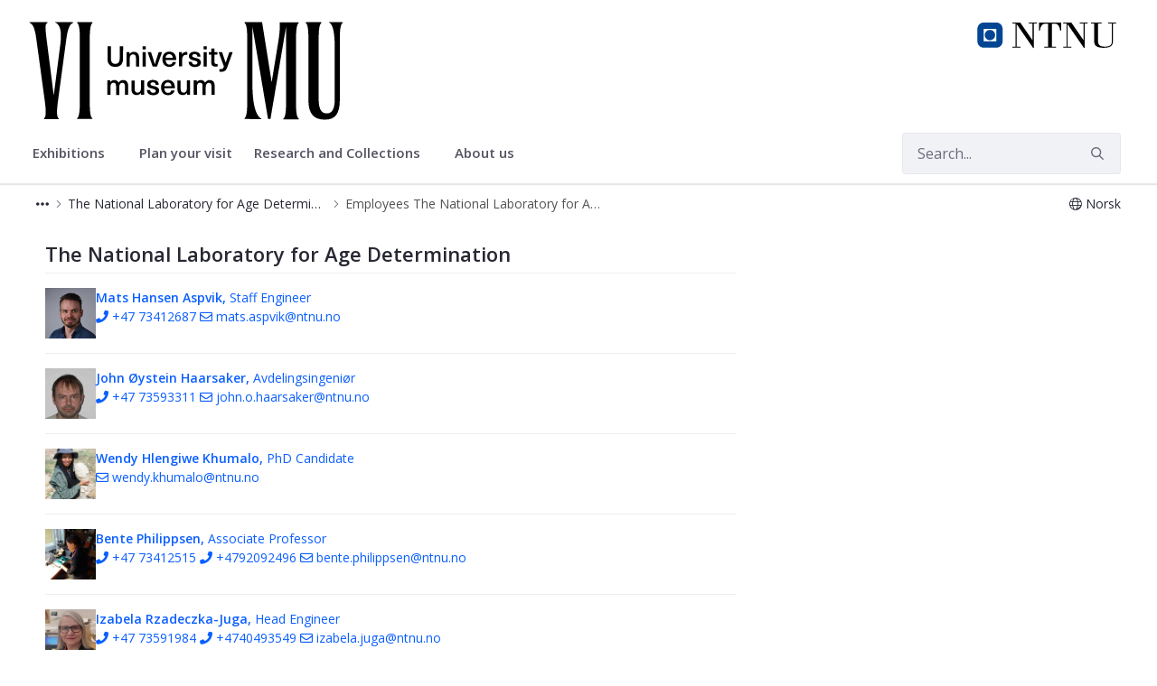

--- FILE ---
content_type: text/html;charset=UTF-8
request_url: https://www.ntnu.edu/museum/national-laboratory-for-age-determination/employees
body_size: 13272
content:




































	
		
			<!DOCTYPE html>


















































































<html class="ltr" dir="ltr" lang="en-GB">
	<head>
		<title>Employees - The National Laboratory for Age Determination - NTNU</title>
		<meta content="initial-scale=1.0, width=device-width" name="viewport" />

		<meta name="mobile-web-app-capable" content="yes">
		<meta name="application-name" content="NTNU">

		<meta name="apple-mobile-web-app-capable" content="yes">
		<meta name="apple-mobile-web-app-title" content="NTNU">
		<meta name="apple-mobile-web-app-status-bar-style" content="default">

		<link rel="apple-touch-icon" href="https://www.ntnu.edu/o/ntnu-theme/images/ntnu-icon-60x60.png">
		<link rel="apple-touch-icon" sizes="76x76" href="https://www.ntnu.edu/o/ntnu-theme/images/ntnu-icon-76x76.png">
		<link rel="apple-touch-icon" sizes="120x120" href="https://www.ntnu.edu/o/ntnu-theme/images/ntnu-icon-120x120.png">
		<link rel="apple-touch-icon" sizes="152x152" href="https://www.ntnu.edu/o/ntnu-theme/images/ntnu-icon-152x152.png">

		<link href="//fonts.googleapis.com/css?family=Open+Sans:400italic,400,300,600,700" rel="stylesheet" type="text/css">
		<meta name="google-site-verification" content="MvmsXC06IWyb82SIuHjRFnJodYChvM7Vot7rt_2EcGk">
		<script async src="https://umami.it.ntnu.no/script.js" data-website-id="c2d02892-c0b8-4056-8265-05f9e45f2f9a"></script>






































<meta content="text/html; charset=UTF-8" http-equiv="content-type" />












<script data-senna-track="permanent" src="/o/frontend-js-lodash-web/lodash/lodash.js" type="text/javascript"></script>
<script data-senna-track="permanent" src="/o/frontend-js-lodash-web/lodash/util.js" type="text/javascript"></script>


<link href="https://www.ntnu.edu/o/ntnu-theme/images/logoicon.ico" rel="icon" />




	
	

			

			<link data-senna-track="temporary" href="https://www.ntnu.edu/nb/web/museum/national-laboratory-for-age-determination/employees" hreflang="nb-NO" rel="alternate" />

	

			
				<link data-senna-track="temporary" href="https://www.ntnu.edu/web/museum/national-laboratory-for-age-determination/employees" hreflang="x-default" rel="alternate" />
			

			<link data-senna-track="temporary" href="https://www.ntnu.edu/web/museum/national-laboratory-for-age-determination/employees" hreflang="en-GB" rel="alternate" />

	





<link class="lfr-css-file" data-senna-track="temporary" href="https://www.ntnu.edu/o/ntnu-theme/css/clay.css?browserId=other&amp;themeId=ntnutheme_WAR_ntnutheme&amp;minifierType=css&amp;languageId=en_GB&amp;b=7110&amp;t=1769008610000" id="liferayAUICSS" rel="stylesheet" type="text/css" />



<link data-senna-track="temporary" href="/o/frontend-css-web/main.css?browserId=other&amp;themeId=ntnutheme_WAR_ntnutheme&amp;minifierType=css&amp;languageId=en_GB&amp;b=7110&amp;t=1769012126446" id="liferayPortalCSS" rel="stylesheet" type="text/css" />









	

	





	



	

		<link data-senna-track="temporary" href="/combo?browserId=other&amp;minifierType=&amp;themeId=ntnutheme_WAR_ntnutheme&amp;languageId=en_GB&amp;b=7110&amp;com_liferay_product_navigation_product_menu_web_portlet_ProductMenuPortlet:%2Fcss%2Fmain.css&amp;com_liferay_site_navigation_menu_web_portlet_SiteNavigationMenuPortlet:%2Fcss%2Fmain.css&amp;t=1769008610000" id="a00ace29" rel="stylesheet" type="text/css" />

	







<script data-senna-track="temporary" type="text/javascript">
	// <![CDATA[
		var Liferay = Liferay || {};

		Liferay.Browser = {
			acceptsGzip: function() {
				return true;
			},

			

			getMajorVersion: function() {
				return 131.0;
			},

			getRevision: function() {
				return '537.36';
			},
			getVersion: function() {
				return '131.0';
			},

			

			isAir: function() {
				return false;
			},
			isChrome: function() {
				return true;
			},
			isEdge: function() {
				return false;
			},
			isFirefox: function() {
				return false;
			},
			isGecko: function() {
				return true;
			},
			isIe: function() {
				return false;
			},
			isIphone: function() {
				return false;
			},
			isLinux: function() {
				return false;
			},
			isMac: function() {
				return true;
			},
			isMobile: function() {
				return false;
			},
			isMozilla: function() {
				return false;
			},
			isOpera: function() {
				return false;
			},
			isRtf: function() {
				return true;
			},
			isSafari: function() {
				return true;
			},
			isSun: function() {
				return false;
			},
			isWebKit: function() {
				return true;
			},
			isWindows: function() {
				return false;
			}
		};

		Liferay.Data = Liferay.Data || {};

		Liferay.Data.ICONS_INLINE_SVG = true;

		Liferay.Data.NAV_SELECTOR = '#navigation';

		Liferay.Data.NAV_SELECTOR_MOBILE = '#navigationCollapse';

		Liferay.Data.isCustomizationView = function() {
			return false;
		};

		Liferay.Data.notices = [
			null

			

			
		];

		Liferay.PortletKeys = {
			DOCUMENT_LIBRARY: 'com_liferay_document_library_web_portlet_DLPortlet',
			DYNAMIC_DATA_MAPPING: 'com_liferay_dynamic_data_mapping_web_portlet_DDMPortlet',
			ITEM_SELECTOR: 'com_liferay_item_selector_web_portlet_ItemSelectorPortlet'
		};

		Liferay.PropsValues = {
			JAVASCRIPT_SINGLE_PAGE_APPLICATION_TIMEOUT: 0,
			NTLM_AUTH_ENABLED: false,
			UPLOAD_SERVLET_REQUEST_IMPL_MAX_SIZE: 90085760000
		};

		Liferay.ThemeDisplay = {

			

			
				getLayoutId: function() {
					return '288';
				},

				

				getLayoutRelativeControlPanelURL: function() {
					return '/group/museum/~/control_panel/manage';
				},

				getLayoutRelativeURL: function() {
					return '/web/museum/national-laboratory-for-age-determination/employees';
				},
				getLayoutURL: function() {
					return 'https://www.ntnu.edu/web/museum/national-laboratory-for-age-determination/employees';
				},
				getParentLayoutId: function() {
					return '185';
				},
				isControlPanel: function() {
					return false;
				},
				isPrivateLayout: function() {
					return 'false';
				},
				isVirtualLayout: function() {
					return false;
				},
			

			getBCP47LanguageId: function() {
				return 'en-GB';
			},
			getCanonicalURL: function() {

				

				return 'https\x3a\x2f\x2fwww\x2entnu\x2eedu\x2fweb\x2fmuseum\x2fnational-laboratory-for-age-determination\x2femployees';
			},
			getCDNBaseURL: function() {
				return 'https://www.ntnu.edu';
			},
			getCDNDynamicResourcesHost: function() {
				return '';
			},
			getCDNHost: function() {
				return '';
			},
			getCompanyGroupId: function() {
				return '4941134';
			},
			getCompanyId: function() {
				return '139202';
			},
			getDefaultLanguageId: function() {
				return 'en_GB';
			},
			getDoAsUserIdEncoded: function() {
				return '';
			},
			getLanguageId: function() {
				return 'en_GB';
			},
			getParentGroupId: function() {
				return '140238';
			},
			getPathContext: function() {
				return '';
			},
			getPathImage: function() {
				return '/image';
			},
			getPathJavaScript: function() {
				return '/o/frontend-js-web';
			},
			getPathMain: function() {
				return '/c';
			},
			getPathThemeImages: function() {
				return 'https://www.ntnu.edu/o/ntnu-theme/images';
			},
			getPathThemeRoot: function() {
				return '/o/ntnu-theme';
			},
			getPlid: function() {
				return '1268599703';
			},
			getPortalURL: function() {
				return 'https://www.ntnu.edu';
			},
			getScopeGroupId: function() {
				return '140238';
			},
			getScopeGroupIdOrLiveGroupId: function() {
				return '140238';
			},
			getSessionId: function() {
				return '';
			},
			getSiteAdminURL: function() {
				return 'https://www.ntnu.edu/group/museum/~/control_panel/manage?p_p_lifecycle=0&p_p_state=maximized&p_p_mode=view';
			},
			getSiteGroupId: function() {
				return '140238';
			},
			getURLControlPanel: function() {
				return '/group/control_panel?refererPlid=1268599703';
			},
			getURLHome: function() {
				return 'https\x3a\x2f\x2fwww\x2entnu\x2eedu\x2fweb\x2fguest';
			},
			getUserEmailAddress: function() {
				return '';
			},
			getUserId: function() {
				return '139205';
			},
			getUserName: function() {
				return '';
			},
			isAddSessionIdToURL: function() {
				return false;
			},
			isFreeformLayout: function() {
				return false;
			},
			isImpersonated: function() {
				return false;
			},
			isSignedIn: function() {
				return false;
			},
			isStateExclusive: function() {
				return false;
			},
			isStateMaximized: function() {
				return false;
			},
			isStatePopUp: function() {
				return false;
			}
		};

		var themeDisplay = Liferay.ThemeDisplay;

		Liferay.AUI = {

			

			getAvailableLangPath: function() {
				return 'available_languages.jsp?browserId=other&themeId=ntnutheme_WAR_ntnutheme&colorSchemeId=01&minifierType=js&languageId=en_GB&b=7110&t=1769012123489';
			},
			getCombine: function() {
				return true;
			},
			getComboPath: function() {
				return '/combo/?browserId=other&minifierType=&languageId=en_GB&b=7110&t=1769012131129&';
			},
			getDateFormat: function() {
				return '%d/%m/%Y';
			},
			getEditorCKEditorPath: function() {
				return '/o/frontend-editor-ckeditor-web';
			},
			getFilter: function() {
				var filter = 'raw';

				
					
						filter = 'min';
					
					

				return filter;
			},
			getFilterConfig: function() {
				var instance = this;

				var filterConfig = null;

				if (!instance.getCombine()) {
					filterConfig = {
						replaceStr: '.js' + instance.getStaticResourceURLParams(),
						searchExp: '\\.js$'
					};
				}

				return filterConfig;
			},
			getJavaScriptRootPath: function() {
				return '/o/frontend-js-web';
			},
			getLangPath: function() {
				return 'aui_lang.jsp?browserId=other&themeId=ntnutheme_WAR_ntnutheme&colorSchemeId=01&minifierType=js&languageId=en_GB&b=7110&t=1769012131129';
			},
			getPortletRootPath: function() {
				return '/html/portlet';
			},
			getStaticResourceURLParams: function() {
				return '?browserId=other&minifierType=&languageId=en_GB&b=7110&t=1769012131129';
			}
		};

		Liferay.authToken = 'bLYmKeJt';

		

		Liferay.currentURL = '\x2fmuseum\x2fnational-laboratory-for-age-determination\x2femployees';
		Liferay.currentURLEncoded = '\x252Fmuseum\x252Fnational-laboratory-for-age-determination\x252Femployees';
	// ]]>
</script>



	

	<script src="/o/js_loader_modules?t=1769779812697" type="text/javascript"></script>


<script src="/o/js_loader_config?t=1769012143308" type="text/javascript"></script>
<script data-senna-track="permanent" src="/combo?browserId=other&minifierType=js&languageId=en_GB&b=7110&t=1769012131129&/o/frontend-js-web/jquery/jquery.js&/o/frontend-js-web/clay/popper.js&/o/frontend-js-web/clay/bootstrap.js&/o/frontend-js-web/aui/aui/aui.js&/o/frontend-js-web/aui/aui-base-html5-shiv/aui-base-html5-shiv.js&/o/frontend-js-web/liferay/browser_selectors.js&/o/frontend-js-web/liferay/modules.js&/o/frontend-js-web/liferay/aui_sandbox.js&/o/frontend-js-web/clay/collapsible-search.js&/o/frontend-js-web/clay/side-navigation.js&/o/frontend-js-web/jquery/fm.js&/o/frontend-js-web/jquery/form.js&/o/frontend-js-web/misc/svg4everybody.js&/o/frontend-js-web/aui/arraylist-add/arraylist-add.js&/o/frontend-js-web/aui/arraylist-filter/arraylist-filter.js&/o/frontend-js-web/aui/arraylist/arraylist.js&/o/frontend-js-web/aui/array-extras/array-extras.js&/o/frontend-js-web/aui/array-invoke/array-invoke.js&/o/frontend-js-web/aui/attribute-base/attribute-base.js&/o/frontend-js-web/aui/attribute-complex/attribute-complex.js&/o/frontend-js-web/aui/attribute-core/attribute-core.js&/o/frontend-js-web/aui/attribute-observable/attribute-observable.js&/o/frontend-js-web/aui/attribute-extras/attribute-extras.js&/o/frontend-js-web/aui/base-base/base-base.js&/o/frontend-js-web/aui/base-pluginhost/base-pluginhost.js&/o/frontend-js-web/aui/classnamemanager/classnamemanager.js&/o/frontend-js-web/aui/datatype-xml-format/datatype-xml-format.js&/o/frontend-js-web/aui/datatype-xml-parse/datatype-xml-parse.js&/o/frontend-js-web/aui/dom-base/dom-base.js&/o/frontend-js-web/aui/dom-core/dom-core.js&/o/frontend-js-web/aui/dom-screen/dom-screen.js&/o/frontend-js-web/aui/dom-style/dom-style.js&/o/frontend-js-web/aui/event-base/event-base.js&/o/frontend-js-web/aui/event-custom-base/event-custom-base.js&/o/frontend-js-web/aui/event-custom-complex/event-custom-complex.js&/o/frontend-js-web/aui/event-delegate/event-delegate.js&/o/frontend-js-web/aui/event-focus/event-focus.js&/o/frontend-js-web/aui/event-hover/event-hover.js" type="text/javascript"></script>
<script data-senna-track="permanent" src="/combo?browserId=other&minifierType=js&languageId=en_GB&b=7110&t=1769012131129&/o/frontend-js-web/aui/event-key/event-key.js&/o/frontend-js-web/aui/event-mouseenter/event-mouseenter.js&/o/frontend-js-web/aui/event-mousewheel/event-mousewheel.js&/o/frontend-js-web/aui/event-outside/event-outside.js&/o/frontend-js-web/aui/event-resize/event-resize.js&/o/frontend-js-web/aui/event-simulate/event-simulate.js&/o/frontend-js-web/aui/event-synthetic/event-synthetic.js&/o/frontend-js-web/aui/intl/intl.js&/o/frontend-js-web/aui/io-base/io-base.js&/o/frontend-js-web/aui/io-form/io-form.js&/o/frontend-js-web/aui/io-queue/io-queue.js&/o/frontend-js-web/aui/io-upload-iframe/io-upload-iframe.js&/o/frontend-js-web/aui/io-xdr/io-xdr.js&/o/frontend-js-web/aui/json-parse/json-parse.js&/o/frontend-js-web/aui/json-stringify/json-stringify.js&/o/frontend-js-web/aui/node-base/node-base.js&/o/frontend-js-web/aui/node-core/node-core.js&/o/frontend-js-web/aui/node-event-delegate/node-event-delegate.js&/o/frontend-js-web/aui/node-event-simulate/node-event-simulate.js&/o/frontend-js-web/aui/node-focusmanager/node-focusmanager.js&/o/frontend-js-web/aui/node-pluginhost/node-pluginhost.js&/o/frontend-js-web/aui/node-screen/node-screen.js&/o/frontend-js-web/aui/node-style/node-style.js&/o/frontend-js-web/aui/oop/oop.js&/o/frontend-js-web/aui/plugin/plugin.js&/o/frontend-js-web/aui/pluginhost-base/pluginhost-base.js&/o/frontend-js-web/aui/pluginhost-config/pluginhost-config.js&/o/frontend-js-web/aui/querystring-stringify-simple/querystring-stringify-simple.js&/o/frontend-js-web/aui/queue-promote/queue-promote.js&/o/frontend-js-web/aui/selector-css2/selector-css2.js&/o/frontend-js-web/aui/selector-css3/selector-css3.js&/o/frontend-js-web/aui/selector-native/selector-native.js&/o/frontend-js-web/aui/selector/selector.js&/o/frontend-js-web/aui/widget-base/widget-base.js&/o/frontend-js-web/aui/widget-htmlparser/widget-htmlparser.js&/o/frontend-js-web/aui/widget-skin/widget-skin.js" type="text/javascript"></script>
<script data-senna-track="permanent" src="/combo?browserId=other&minifierType=js&languageId=en_GB&b=7110&t=1769012131129&/o/frontend-js-web/aui/widget-uievents/widget-uievents.js&/o/frontend-js-web/aui/yui-throttle/yui-throttle.js&/o/frontend-js-web/aui/aui-base-core/aui-base-core.js&/o/frontend-js-web/aui/aui-base-lang/aui-base-lang.js&/o/frontend-js-web/aui/aui-classnamemanager/aui-classnamemanager.js&/o/frontend-js-web/aui/aui-component/aui-component.js&/o/frontend-js-web/aui/aui-debounce/aui-debounce.js&/o/frontend-js-web/aui/aui-delayed-task-deprecated/aui-delayed-task-deprecated.js&/o/frontend-js-web/aui/aui-event-base/aui-event-base.js&/o/frontend-js-web/aui/aui-event-input/aui-event-input.js&/o/frontend-js-web/aui/aui-form-validator/aui-form-validator.js&/o/frontend-js-web/aui/aui-node-base/aui-node-base.js&/o/frontend-js-web/aui/aui-node-html5/aui-node-html5.js&/o/frontend-js-web/aui/aui-selector/aui-selector.js&/o/frontend-js-web/aui/aui-timer/aui-timer.js&/o/frontend-js-web/liferay/dependency.js&/o/frontend-js-web/liferay/dom_task_runner.js&/o/frontend-js-web/liferay/events.js&/o/frontend-js-web/liferay/language.js&/o/frontend-js-web/liferay/lazy_load.js&/o/frontend-js-web/liferay/liferay.js&/o/frontend-js-web/liferay/util.js&/o/frontend-js-web/liferay/global.bundle.js&/o/frontend-js-web/liferay/portal.js&/o/frontend-js-web/liferay/portlet.js&/o/frontend-js-web/liferay/workflow.js&/o/frontend-js-web/liferay/address.js&/o/frontend-js-web/liferay/form.js&/o/frontend-js-web/liferay/form_placeholders.js&/o/frontend-js-web/liferay/icon.js&/o/frontend-js-web/liferay/menu.js&/o/frontend-js-web/liferay/notice.js&/o/frontend-js-web/liferay/poller.js" type="text/javascript"></script>
<script src="/o/frontend-js-web/loader/config.js" type="text/javascript"></script>
<script src="/o/frontend-js-web/loader/loader.3.js" type="text/javascript"></script>




	

	<script data-senna-track="temporary" src="/o/js_bundle_config?t=1769012176084" type="text/javascript"></script>


<script data-senna-track="temporary" type="text/javascript">
	// <![CDATA[
		
			
				
		

		

		
	// ]]>
</script>









	
		

			

			
		
		



	
		

			

			
		
	












	

	





	



	















<link class="lfr-css-file" data-senna-track="temporary" href="https://www.ntnu.edu/o/ntnu-theme/css/main.css?browserId=other&amp;themeId=ntnutheme_WAR_ntnutheme&amp;minifierType=css&amp;languageId=en_GB&amp;b=7110&amp;t=1769008610000" id="liferayThemeCSS" rel="stylesheet" type="text/css" />








	<style data-senna-track="temporary" type="text/css">

		

			

		

			

		

			

		

			

		

			

		

			

		

			

		

			

		

			

		

			

		

	</style>


<link data-senna-track="permanent" href="https://www.ntnu.edu/combo?browserId=other&minifierType=css&languageId=en_GB&b=7110&t=1769012123609&/o/product-navigation-simulation-theme-contributor/css/simulation_panel.css&/o/product-navigation-product-menu-theme-contributor/product_navigation_product_menu.css&/o/product-navigation-control-menu-theme-contributor/product_navigation_control_menu.css" rel="stylesheet" type = "text/css" />
<script data-senna-track="permanent" src="https://www.ntnu.edu/combo?browserId=other&minifierType=js&languageId=en_GB&b=7110&t=1769012123609&/o/product-navigation-control-menu-theme-contributor/product_navigation_control_menu.js" type = "text/javascript"></script>






<script type="text/javascript">
// <![CDATA[
Liferay.on(
	'ddmFieldBlur', function(event) {
		if (window.Analytics) {
			Analytics.send(
				'fieldBlurred',
				'Form',
				{
					fieldName: event.fieldName,
					focusDuration: event.focusDuration,
					formId: event.formId,
					page: event.page - 1
				}
			);
		}
	}
);

Liferay.on(
	'ddmFieldFocus', function(event) {
		if (window.Analytics) {
			Analytics.send(
				'fieldFocused',
				'Form',
				{
					fieldName: event.fieldName,
					formId: event.formId,
					page: event.page - 1
				}
			);
		}
	}
);

Liferay.on(
	'ddmFormPageShow', function(event) {
		if (window.Analytics) {
			Analytics.send(
				'pageViewed',
				'Form',
				{
					formId: event.formId,
					page: event.page,
					title: event.title
				}
			);
		}
	}
);

Liferay.on(
	'ddmFormSubmit', function(event) {
		if (window.Analytics) {
			Analytics.send(
				'formSubmitted',
				'Form',
				{
					formId: event.formId
				}
			);
		}
	}
);

Liferay.on(
	'ddmFormView', function(event) {
		if (window.Analytics) {
			Analytics.send(
				'formViewed',
				'Form',
				{
					formId: event.formId,
					title: event.title
				}
			);
		}
	}
);
// ]]>
</script>







<script data-senna-track="temporary" type="text/javascript">
	if (window.Analytics) {
		window._com_liferay_document_library_analytics_isViewFileEntry = false;
	}
</script>





















	</head>


	<body class=" controls-visible  yui3-skin-sam signed-out public-page organization-site">

















































	<nav class="quick-access-nav" id="lwuy_quickAccessNav">
		<h1 class="hide-accessible">Navigation</h1>

		<ul>
			
				<li><a href="#main-content">Skip to Content</a></li>
			

			
		</ul>
	</nav>

	





















































































		<div class="mb-0 pt-0" id="wrapper">

<header id="banner">
	<div id="navigation" class="navbar navbar-classic navbar-expand-md navbar-light shadow-ntnu bgc-white light bgh-s">
	    <div class="container">
				<div class="d-flex justify-content-between">
					<a href="/" id="home_href" class="flex-grow-1">
						<img id="header_logo" alt="NTNU Home" width="1500" src="https://www.ntnu.edu/documents/140238/0/VIMU_Webtopp_Eng_SVG.svg/3632adb0-d495-39ee-600c-bfd2dc5ac539?t=1681903853667" />
					</a>
				</div>
    		<h1 class="sr-only">NTNU University Museum</h1>

	<div class="navbar-buttons">
		<button aria-controls="searchCollapse" aria-expanded="false" aria-label="Toggle search" class="navbar-toggler navbar-toggler-right header-toggle-btn" data-target="#searchCollapse" data-toggle="collapse" type="button" id="search-toggle-btn">
			<span class="icn"><i class="fa fa-search"></i></span>
			<span class="icn-label">Search</span>
		</button>

		<button aria-controls="navigationCollapse" aria-expanded="false" aria-label="Toggle navigation" class="navbar-toggler navbar-toggler-right header-toggle-btn" data-target="#navigationCollapse" data-toggle="collapse" type="button" id="nav-toggle-btn">
			<span class="icn"><i class="fa fa-bars"></i></span>
			<span class="icn-label">Menu</span>
		</button>
	</div>

	<div aria-expanded="false" class="collapse navbar-collapse" id="navigationCollapse">









































	

	<div class="portlet-boundary portlet-boundary_com_liferay_site_navigation_menu_web_portlet_SiteNavigationMenuPortlet_  portlet-static portlet-static-end portlet-barebone portlet-navigation " id="p_p_id_com_liferay_site_navigation_menu_web_portlet_SiteNavigationMenuPortlet_" >
		<span id="p_com_liferay_site_navigation_menu_web_portlet_SiteNavigationMenuPortlet"></span>




	

	
		
			






































	

		

		
<section class="portlet" id="portlet_com_liferay_site_navigation_menu_web_portlet_SiteNavigationMenuPortlet">


	<div class="portlet-content">



		
			<div class=" portlet-content-container" >
				


	<div class="portlet-body">



	
		
			
				
					



















































	

				

				
					
						


	

		




















	
	
		


	<div id="navbar_com_liferay_site_navigation_menu_web_portlet_SiteNavigationMenuPortlet">
		<ul aria-label="Site Pages" class="nav navbar-nav navbar-site" role="menubar">









					<li class="lfr-nav-item nav-item dropdown" id="layout_2" role="presentation">
						<a aria-labelledby="layout_2" aria-haspopup='true' class="nav-link text-truncate dropdown-toggle" href='/museum/exhibitions'  role="menuitem">
							<span class="text-truncate"> Exhibitions 							<span class="lfr-nav-child-toggle">
<span  id="qfkd____"><svg aria-hidden="true" class="lexicon-icon lexicon-icon-angle-down" focusable="false" ><use data-href="https://www.ntnu.edu/o/ntnu-theme/images/lexicon/icons.svg#angle-down"></use></svg></span>							</span>
</span>
						</a>

							<ul aria-expanded="false" class="child-menu dropdown-menu" role="menu">


									<li class="" id="layout_646" role="presentation">
										<a aria-labelledby="layout_646" class="dropdown-item" href="/museum/who-owns-the-story"  role="menuitem">Who owns the Story</a>
									</li>
							</ul>
					</li>






					<li class="lfr-nav-item nav-item" id="layout_118" role="presentation">
						<a aria-labelledby="layout_118"  class="nav-link text-truncate" href='/museum/plan'  role="menuitem">
							<span class="text-truncate"> Plan your visit </span>
						</a>

					</li>








					<li class="lfr-nav-item nav-item dropdown" id="layout_4" role="presentation">
						<a aria-labelledby="layout_4" aria-haspopup='true' class="nav-link text-truncate dropdown-toggle" href='/museum/research-and-collections'  role="menuitem">
							<span class="text-truncate"> Research and Collections 							<span class="lfr-nav-child-toggle">
<span  id="jbfs____"><svg aria-hidden="true" class="lexicon-icon lexicon-icon-angle-down" focusable="false" ><use data-href="https://www.ntnu.edu/o/ntnu-theme/images/lexicon/icons.svg#angle-down"></use></svg></span>							</span>
</span>
						</a>

							<ul aria-expanded="false" class="child-menu dropdown-menu" role="menu">


									<li class="" id="layout_570" role="presentation">
										<a aria-labelledby="layout_570" class="dropdown-item" href="/museum/research-infrastructure"  role="menuitem">Research infrastructure</a>
									</li>
							</ul>
					</li>






					<li class="lfr-nav-item nav-item selected active" id="layout_7" role="presentation">
						<a aria-labelledby="layout_7"  class="nav-link text-truncate" href='/museum/about-us'  role="menuitem">
							<span class="text-truncate"> About us </span>
						</a>

					</li>
		</ul>
	</div>

<script type="text/javascript">
// <![CDATA[
AUI().use('liferay-navigation-interaction', function(A) {(function() {var $ = AUI.$;var _ = AUI._;		var navigation = A.one('#navbar_com_liferay_site_navigation_menu_web_portlet_SiteNavigationMenuPortlet');

		Liferay.Data.NAV_INTERACTION_LIST_SELECTOR = '.navbar-site';
		Liferay.Data.NAV_LIST_SELECTOR = '.navbar-site';

		if (navigation) {
			navigation.plug(Liferay.NavigationInteraction);
		}
})();});
// ]]>
</script>
	
	
	


	
	
					
				
			
		
	
	


	</div>

			</div>
		
	</div>
</section>

		
	

		
		







	</div>







	</div>

	<div aria-expanded="false" class="collapse navbar-collapse justify-content-end" id="searchCollapse">
		<div class="justify-content-end navbar-form my-2 my-md-0" role="search">
		</div>
		<div class="justify-content-end navbar-form my-2 my-md-0" role="search">
			<form action="/sok" method="get" class="col-12">
				<fieldset class="fieldset">
					<div class="input-group search-bar search-bar-simple">
						<div class="input-group-item search-bar-keywords-input-wrapper">
							<input id="ntnu-search" name="query" placeholder="Search..." title="Search" type="text" value="" aria-label="Search" class="form-control input-group-inset input-group-inset-after search-bar-keywords-input">
							<div class="input-group-inset-item input-group-inset-item-after search-bar-search-button-wrapper">
								<button id="ntnu-search-act" class="btn search-bar-search-button btn-unstyled" aria-label="Submit" type="submit">
									<svg class="lexicon-icon lexicon-icon-search" focusable="false" role="presentation" viewBox="0 0 512 512">
										<path class="lexicon-icon-outline" d="M503.254 467.861l-133.645-133.645c27.671-35.13 44.344-79.327 44.344-127.415 0-113.784-92.578-206.362-206.362-206.362s-206.362 92.578-206.362 206.362 92.578 206.362 206.362 206.362c47.268 0 90.735-16.146 125.572-42.969l133.851 133.851c5.002 5.002 11.554 7.488 18.106 7.488s13.104-2.486 18.106-7.488c10.004-10.003 10.004-26.209 0.029-36.183zM52.446 206.801c0-85.558 69.616-155.173 155.173-155.173s155.174 69.616 155.174 155.173-69.616 155.173-155.173 155.173-155.173-69.616-155.173-155.173z"></path>
									</svg>
								</button>
							</div>
						</div>
					</div>
				</fieldset>
			</form>
		</div>
	</div>

	<script>
	$(document).ready(function() {
	// Toggle navigation icon
	$('#navigationCollapse').on('show.bs.collapse', function () {
		$('#nav-toggle-btn i').removeClass('fa-bars').addClass('fa-times');
	}).on('hide.bs.collapse', function () {
		$('#nav-toggle-btn i').removeClass('fa-times').addClass('fa-bars');
	});

	// Toggle search icon
	$('#searchCollapse').on('show.bs.collapse', function () {
		$('#search-toggle-btn i').removeClass('fa-search').addClass('fa-times');
	}).on('hide.bs.collapse', function () {
		$('#search-toggle-btn i').removeClass('fa-times').addClass('fa-search');
	});
	});
	</script>

		</div>
	</div>
	
	<nav id="breadcrumbs">
		<div class="container">
			<div class="d-flex flex-column flex-sm-row align-items-stretch container">
				<nav class="ntnu-crumbs flex-grow w-100">








































	

	<div class="portlet-boundary portlet-boundary_ntnubreadcrumbportlet_WAR_ntnubreadcrumbportlet_  portlet-static portlet-static-end portlet-barebone  " id="p_p_id_ntnubreadcrumbportlet_WAR_ntnubreadcrumbportlet_INSTANCE_abcd_" >
		<span id="p_ntnubreadcrumbportlet_WAR_ntnubreadcrumbportlet_INSTANCE_abcd"></span>




	

	
		
			






































	

		

		
<section class="portlet" id="portlet_ntnubreadcrumbportlet_WAR_ntnubreadcrumbportlet_INSTANCE_abcd">


	<div class="portlet-content">



		
			<div class=" portlet-content-container" >
				


	<div class="portlet-body">



	
		
			
				
					



















































	

				

				
					
						


	

		















    
        <ol class="breadcrumb">
            <li class="breadcrumb-item dropdown">
                <a aria-label="Vis stien" aria-expanded="false" aria-haspopup="true" class="breadcrumb-link dropdown-toggle" data-toggle="dropdown" href="" id="breadcrumb2Dropdown1" role="button">
                    <svg class="lexicon-icon lexicon-icon-ellipsis-h" focusable="false" role="presentation" viewBox="0 0 512 512">
                        <path class="lexicon-icon-outline" d="M320 256c0 35.346-28.654 64-64 64s-64-28.654-64-64c0-35.346 28.654-64 64-64s64 28.654 64 64z"/>
                        <path class="lexicon-icon-outline" d="M128 256c0 35.346-28.654 64-64 64s-64-28.654-64-64c0-35.346 28.654-64 64-64s64 28.654 64 64z"/>
                        <path class="lexicon-icon-outline" d="M512 256c0 35.346-28.654 64-64 64s-64-28.654-64-64c0-35.346 28.654-64 64-64s64 28.654 64 64z"/>
                    </svg>
                </a>
                <div aria-labelledby="breadcrumb2Dropdown1" class="dropdown-menu">
                    
                    
                        
                            <a class="dropdown-item" href="/museum">NTNU University Museum</a>
                        
                    
                        
                            <a class="dropdown-item" href="/museum/about-us">About us</a>
                        
                    
                        
                            <a class="dropdown-item" href="/museum/about-us/organisation">Organisation</a>
                        
                    
                        
                    
                        
                    
                </div>
            </li>
            
                
            
                
            
                
            
                
                    
                        
                        
                        
                            <li class="breadcrumb-item">
                                <a class="breadcrumb-link" href="/museum/national-laboratory-for-age-determination" title="The National Laboratory for Age Determination">
                                    <div class="breadcrumb-flex-wrapper">
                                        <span class="breadcrumb-text-truncate">The National Laboratory for Age Determination</span>
                                    </div>
                                </a>
                            </li>
                        
                    
                
            
                
                    
                        
                            <li class="active breadcrumb-item">
                                <div class="breadcrumb-flex-wrapper">
                                    <span class="breadcrumb-text-truncate" title="Employees The National Laboratory for Age Determination">Employees The National Laboratory for Age Determination</span>
                                </div>
                            </li>
                        
                        
                        
                    
                
            
        </ol>
    

    


	
	
					
				
			
		
	
	


	</div>

			</div>
		
	</div>
</section>

		
	

		
		







	</div>






			</nav>

				<div class="text-nowrap ntnu-langswitch">








































	

	<div class="portlet-boundary portlet-boundary_languageportlet_WAR_languageportlet_  portlet-static portlet-static-end portlet-borderless  " id="p_p_id_languageportlet_WAR_languageportlet_INSTANCE_abcd_" >
		<span id="p_languageportlet_WAR_languageportlet_INSTANCE_abcd"></span>




	

	
		
			






































	

		

		
<section class="portlet" id="portlet_languageportlet_WAR_languageportlet_INSTANCE_abcd">


	<div class="portlet-content">


			<div class="autofit-float autofit-row portlet-header">

					<div class="autofit-col autofit-col-expand">
						<h2 class="portlet-title-text">Språkvelger</h2>
					</div>

			</div>

		
			<div class=" portlet-content-container" >
				


	<div class="portlet-body">



	
		
			
				
					



















































	

				

				
					
						


	

		  














<div id="language-portlet-portlet" style="font-size: 0.875rem">
  
    <i class="fal fa-globe text-dark"></i>
    <a
      style="display: inline-flex; align-items: center; min-height: 44px"
      class="text-dark"
      title="Norsk versjon av siden: https://www.ntnu.no/museum/datering-ansatte"
      href="https://www.ntnu.no/museum/datering-ansatte"
      >Norsk</a>
  
  
</div>


	
	
					
				
			
		
	
	


	</div>

			</div>
		
	</div>
</section>

		
	

		
		







	</div>






					</div>
			</div>
		</div>
	</nav>

</header>

			<section class="" id="content">
				<h1 class="sr-only">Employees - The National Laboratory for Age Determination</h1>





































<div id="main-content" class="columns-2-2-2-66-33-66-33-66-33" role="main">
  <div class="container">
    <div class="portlet-layout row mt-2">
      <div class="portlet-column portlet-column-first col-md-8" id="top-column">
        <div class="portlet-dropzone portlet-column-content portlet-column-content-first" id="layout-column_top-column">







































	

	<div class="portlet-boundary portlet-boundary_employeelistportlet_WAR_employeelistportlets_  portlet-static portlet-static-end portlet-borderless  " id="p_p_id_employeelistportlet_WAR_employeelistportlets_INSTANCE_eY0OG6gZU2kY_" >
		<span id="p_employeelistportlet_WAR_employeelistportlets_INSTANCE_eY0OG6gZU2kY"></span>




	

	
		
			






































	

		

		
<section class="portlet" id="portlet_employeelistportlet_WAR_employeelistportlets_INSTANCE_eY0OG6gZU2kY">


	<div class="portlet-content">


			<div class="autofit-float autofit-row portlet-header">

					<div class="autofit-col autofit-col-expand">
						<h2 class="portlet-title-text">Ansattliste</h2>
					</div>

			</div>

		
			<div class=" portlet-content-container" >
				


	<div class="portlet-body">



	
		
			
				
					



















































	

				

				
					
						


	

		 



















<div class="person-portlet-view chosenPersons">
  <div class="container-fluid">
    
      <h2 class="person-heading">The National Laboratory for Age Determination</h2>
    

    <ul class="list-group list-group-flush">
      
        
          
            <li class="list-group-item list-group-item-action px-0">
              <div class="personList d-block">

                <div class="result-item">
                  
                    
                      <div class="image float-left">
                        <img
                          aria-hidden="true"  
                          class="portrait"
                          alt="Mats Hansen Aspvik"
                          src="https://backends.it.ntnu.no/user-profile-service/rest/files/804ae013-d870-3607-b582-2adeca40ad76"
                          height="56"
                          width="56"/>
                      </div>
                    
                    
                  

                  <a class="contactDetails" href="/employees/mats.aspvik">
                  <div>
                    <span class="d-block">
                      <strong class="fullname">Mats Hansen Aspvik, </strong>
                      <span class="role">Staff Engineer</span>
                    </span>

                    
                      <span class="phone">
                        <i class="fa fa-phone" aria-hidden="true"></i>
                        +47
                        73412687
                      </span>
                    
                    
                    

                    
                      <span class="email"><i class="far fa-envelope" aria-hidden="true"></i> mats.aspvik@ntnu.no</span>
                    

                  </div>
                  </a>

                  

                </div>
               </div>
            </li>
          
            <li class="list-group-item list-group-item-action px-0">
              <div class="personList d-block">

                <div class="result-item">
                  
                    
                      <div class="image float-left">
                        <img
                          aria-hidden="true"  
                          class="portrait"
                          alt="John Øystein Haarsaker"
                          src="https://backends.it.ntnu.no/user-profile-service/rest/files/c53541ea-c3c6-3200-ba99-80115cfe7b53"
                          height="56"
                          width="56"/>
                      </div>
                    
                    
                  

                  <a class="contactDetails" href="/employees/john.o.haarsaker">
                  <div>
                    <span class="d-block">
                      <strong class="fullname">John Øystein Haarsaker, </strong>
                      <span class="role">Avdelingsingeniør</span>
                    </span>

                    
                      <span class="phone">
                        <i class="fa fa-phone" aria-hidden="true"></i>
                        +47
                        73593311
                      </span>
                    
                    
                    

                    
                      <span class="email"><i class="far fa-envelope" aria-hidden="true"></i> john.o.haarsaker@ntnu.no</span>
                    

                  </div>
                  </a>

                  

                </div>
               </div>
            </li>
          
            <li class="list-group-item list-group-item-action px-0">
              <div class="personList d-block">

                <div class="result-item">
                  
                    
                      <div class="image float-left">
                        <img
                          aria-hidden="true"  
                          class="portrait"
                          alt="Wendy Hlengiwe Khumalo"
                          src="https://backends.it.ntnu.no/user-profile-service/rest/files/b3410c99-1487-3722-b59a-b637dbde03f9"
                          height="56"
                          width="56"/>
                      </div>
                    
                    
                  

                  <a class="contactDetails" href="/employees/wendy.khumalo">
                  <div>
                    <span class="d-block">
                      <strong class="fullname">Wendy Hlengiwe Khumalo, </strong>
                      <span class="role">PhD Candidate</span>
                    </span>

                    
                    
                    

                    
                      <span class="email"><i class="far fa-envelope" aria-hidden="true"></i> wendy.khumalo@ntnu.no</span>
                    

                  </div>
                  </a>

                  

                </div>
               </div>
            </li>
          
            <li class="list-group-item list-group-item-action px-0">
              <div class="personList d-block">

                <div class="result-item">
                  
                    
                      <div class="image float-left">
                        <img
                          aria-hidden="true"  
                          class="portrait"
                          alt="Bente Philippsen"
                          src="https://backends.it.ntnu.no/user-profile-service/rest/files/0708f14e-6953-38d7-88ce-efdbd63d08e3"
                          height="56"
                          width="56"/>
                      </div>
                    
                    
                  

                  <a class="contactDetails" href="/employees/bente.philippsen">
                  <div>
                    <span class="d-block">
                      <strong class="fullname">Bente Philippsen, </strong>
                      <span class="role">Associate Professor</span>
                    </span>

                    
                      <span class="phone">
                        <i class="fa fa-phone" aria-hidden="true"></i>
                        +47
                        73412515
                      </span>
                    
                    
                      <span class="cellPhone">
                        <i class="fa fa-phone" aria-hidden="true"></i>
                        +4792092496
                      </span>
                    
                    

                    
                      <span class="email"><i class="far fa-envelope" aria-hidden="true"></i> bente.philippsen@ntnu.no</span>
                    

                  </div>
                  </a>

                  

                </div>
               </div>
            </li>
          
            <li class="list-group-item list-group-item-action px-0">
              <div class="personList d-block">

                <div class="result-item">
                  
                    
                      <div class="image float-left">
                        <img
                          aria-hidden="true"  
                          class="portrait"
                          alt="Izabela Rzadeczka-Juga"
                          src="https://backends.it.ntnu.no/user-profile-service/rest/files/6b856e9b-82a5-3871-9400-51fdfba4a0ce"
                          height="56"
                          width="56"/>
                      </div>
                    
                    
                  

                  <a class="contactDetails" href="/employees/izabela.juga">
                  <div>
                    <span class="d-block">
                      <strong class="fullname">Izabela Rzadeczka-Juga, </strong>
                      <span class="role">Head Engineer</span>
                    </span>

                    
                      <span class="phone">
                        <i class="fa fa-phone" aria-hidden="true"></i>
                        +47
                        73591984
                      </span>
                    
                    
                      <span class="cellPhone">
                        <i class="fa fa-phone" aria-hidden="true"></i>
                        +4740493549
                      </span>
                    
                    

                    
                      <span class="email"><i class="far fa-envelope" aria-hidden="true"></i> izabela.juga@ntnu.no</span>
                    

                  </div>
                  </a>

                  

                </div>
               </div>
            </li>
          
            <li class="list-group-item list-group-item-action px-0">
              <div class="personList d-block">

                <div class="result-item">
                  
                    
                      <div class="image float-left">
                        <img
                          aria-hidden="true"  
                          class="portrait"
                          alt="Martin Seiler"
                          src="https://backends.it.ntnu.no/user-profile-service/rest/files/f75aafdd-faf4-3682-b69b-fa4e071fd7a5"
                          height="56"
                          width="56"/>
                      </div>
                    
                    
                  

                  <a class="contactDetails" href="/employees/martin.seiler">
                  <div>
                    <span class="d-block">
                      <strong class="fullname">Martin Seiler, </strong>
                      <span class="role">Researcher</span>
                    </span>

                    
                      <span class="phone">
                        <i class="fa fa-phone" aria-hidden="true"></i>
                        +47
                        73593304
                      </span>
                    
                    
                      <span class="cellPhone">
                        <i class="fa fa-phone" aria-hidden="true"></i>
                        +4741434883
                      </span>
                    
                    

                    
                      <span class="email"><i class="far fa-envelope" aria-hidden="true"></i> martin.seiler@ntnu.no</span>
                    

                  </div>
                  </a>

                  

                </div>
               </div>
            </li>
          
            <li class="list-group-item list-group-item-action px-0">
              <div class="personList d-block">

                <div class="result-item">
                  
                    
                      <div class="image float-left">
                        <img
                          aria-hidden="true"  
                          class="portrait"
                          alt="Eirik Sollid"
                          src="https://backends.it.ntnu.no/user-profile-service/rest/files/57c9dbac-d6e5-3415-98a2-e6bc858be181"
                          height="56"
                          width="56"/>
                      </div>
                    
                    
                  

                  <a class="contactDetails" href="/employees/eirik.sollid">
                  <div>
                    <span class="d-block">
                      <strong class="fullname">Eirik Sollid, </strong>
                      <span class="role">Staff Engineer</span>
                    </span>

                    
                    
                    

                    
                      <span class="email"><i class="far fa-envelope" aria-hidden="true"></i> eirik.sollid@ntnu.no</span>
                    

                  </div>
                  </a>

                  

                </div>
               </div>
            </li>
          
            <li class="list-group-item list-group-item-action px-0">
              <div class="personList d-block">

                <div class="result-item">
                  
                    
                      <div class="image float-left">
                        <img
                          aria-hidden="true"  
                          class="portrait"
                          alt="Helene Løvstrand Svarva"
                          src="https://backends.it.ntnu.no/user-profile-service/rest/files/6ca7b625-5ca8-3e48-83b0-36b75e749969"
                          height="56"
                          width="56"/>
                      </div>
                    
                    
                  

                  <a class="contactDetails" href="/employees/helene.svarva">
                  <div>
                    <span class="d-block">
                      <strong class="fullname">Helene Løvstrand Svarva, </strong>
                      <span class="role">Associate Professor</span>
                    </span>

                    
                      <span class="phone">
                        <i class="fa fa-phone" aria-hidden="true"></i>
                        +47
                        73593307
                      </span>
                    
                    
                      <span class="cellPhone">
                        <i class="fa fa-phone" aria-hidden="true"></i>
                        +4745616923
                      </span>
                    
                    

                    
                      <span class="email"><i class="far fa-envelope" aria-hidden="true"></i> helene.svarva@ntnu.no</span>
                    

                  </div>
                  </a>

                  

                </div>
               </div>
            </li>
          
        
        
      
    </ul>
  </div>
</div>

	
	
					
				
			
		
	
	


	</div>

			</div>
		
	</div>
</section>

		
	

		
		







	</div>














































	

	<div class="portlet-boundary portlet-boundary_personportlet_WAR_employeelistportlets_  portlet-static portlet-static-end portlet-borderless  " id="p_p_id_personportlet_WAR_employeelistportlets_INSTANCE_MycJlTQwKFn9_" >
		<span id="p_personportlet_WAR_employeelistportlets_INSTANCE_MycJlTQwKFn9"></span>




	

	
		
			






































	

		

		
<section class="portlet" id="portlet_personportlet_WAR_employeelistportlets_INSTANCE_MycJlTQwKFn9">


	<div class="portlet-content">


			<div class="autofit-float autofit-row portlet-header">

					<div class="autofit-col autofit-col-expand">
						<h2 class="portlet-title-text">person-portlet</h2>
					</div>

			</div>

		
			<div class=" portlet-content-container" >
				


	<div class="portlet-body">



	
		
			
				
					



















































	

				

				
					
						


	

		 
















<div class="person-portlet-view chosenPersons">
  <div class="container-fluid">
    
      
        
        
        
        
          <h2 class="person-heading">Part time associate</h2>
         
      
    
    <ul class="list-group list-group-flush">
      
        
          
            <li class="list-group-item list-group-item-action px-0 employee-profile">
              <a class="personList d-block " href="/employees/ellen.randerz">
                
                  
                    <div class="image float-left">
                      <img
                        class="portrait"
                        alt="Ellen Linnea Wijgård Randerz"
                        aria-hidden="true"
                        src="https://backends.it.ntnu.no/user-profile-service/rest/files/1e6fcf41-181d-3264-8293-99cd5ff713f0"
                      />
                    </div>
                  
                  
                
                <div>
                  <h4>
                    <span class="fullname">Ellen Linnea Wijgård Randerz</span>
                    
                      
                      
                        <span class="role">Conservator</span>
                      
                    
                  </h4>

                  
                    <span class="phone"
                      ><i class="fa fa-phone"></i>
                      +47-73592168</span
                    >
                  
                  
                    <span class="cellPhone"
                      ><i class="fa fa-phone"></i>
                      +4748102996</span
                    >
                  
                  

                  
                    <span class="email">ellen.randerz@ntnu.no</span>
                  

                  
                    <span class="orgName">Department of Archaeology and Cultural History</span>
                  
                </div>
              </a>
              <span class="goToProfileListView fa-stack fa-2x hide">
                <i class="fa fa-circle fa-stack-2x fa-inverse "></i>
                <i class="fa fa-external-link fa-stack-1x "></i>
              </span>
            </li>
          
        
        
      
    </ul>
  </div>
</div>


	
	
					
				
			
		
	
	


	</div>

			</div>
		
	</div>
</section>

		
	

		
		







	</div>














































	

	<div class="portlet-boundary portlet-boundary_personportlet_WAR_employeelistportlets_  portlet-static portlet-static-end portlet-borderless  " id="p_p_id_personportlet_WAR_employeelistportlets_INSTANCE_n1q6aby2hbLe_" >
		<span id="p_personportlet_WAR_employeelistportlets_INSTANCE_n1q6aby2hbLe"></span>




	

	
		
			






































	

		

		
<section class="portlet" id="portlet_personportlet_WAR_employeelistportlets_INSTANCE_n1q6aby2hbLe">


	<div class="portlet-content">


			<div class="autofit-float autofit-row portlet-header">

					<div class="autofit-col autofit-col-expand">
						<h2 class="portlet-title-text">person-portlet</h2>
					</div>

			</div>

		
			<div class=" portlet-content-container" >
				


	<div class="portlet-body">



	
		
			
				
					



















































	

				

				
					
						


	

		 
















<div class="person-portlet-view chosenPersons">
  <div class="container-fluid">
    
      
        
        
        
        
          <h2 class="person-heading">Guest lecturer</h2>
         
      
    
    <ul class="list-group list-group-flush">
      
        
          
            <li class="list-group-item list-group-item-action px-0 employee-profile">
              <a class="personList d-block " href="/employees/marie.nadeau">
                
                  
                    <div class="image float-left">
                      <img
                        class="portrait"
                        alt="Marie-Josee Nadeau"
                        aria-hidden="true"
                        src="https://backends.it.ntnu.no/user-profile-service/rest/files/06331ac4-b893-3479-9aef-0e49374a34aa"
                      />
                    </div>
                  
                  
                
                <div>
                  <h4>
                    <span class="fullname">Marie-Josee Nadeau</span>
                    
                      
                      
                        <span class="role">Adjunct Professor</span>
                      
                    
                  </h4>

                  
                    <span class="phone"
                      ><i class="fa fa-phone"></i>
                      +47-73593306</span
                    >
                  
                  
                    <span class="cellPhone"
                      ><i class="fa fa-phone"></i>
                      +4791840294</span
                    >
                  
                  

                  
                    <span class="email">marie.nadeau@ntnu.no</span>
                  

                  
                </div>
              </a>
              <span class="goToProfileListView fa-stack fa-2x hide">
                <i class="fa fa-circle fa-stack-2x fa-inverse "></i>
                <i class="fa fa-external-link fa-stack-1x "></i>
              </span>
            </li>
          
        
        
      
    </ul>
  </div>
</div>


	
	
					
				
			
		
	
	


	</div>

			</div>
		
	</div>
</section>

		
	

		
		







	</div>






</div>
      </div>
      <div
        class="portlet-column portlet-column-last col-md-4"
        id="top-column-2"
      >
        <div class="portlet-dropzone empty portlet-column-content portlet-column-content-last" id="layout-column_top-column-2"></div>
      </div>
    </div>
    <div class="portlet-layout row">
      <div class="portlet-column portlet-column-first col-md-8" id="column-1">
        <div class="portlet-dropzone empty portlet-column-content portlet-column-content-first" id="layout-column_column-1"></div>
      </div>
      <div class="portlet-column portlet-column-last col-md-4" id="column-3">
        <div class="portlet-dropzone empty portlet-column-content portlet-column-content-last" id="layout-column_column-3"></div>
      </div>
    </div>
    <div class="portlet-layout row">
      <div
        class="portlet-column portlet-column-first col-md-8"
        id="bottom-column"
      >
        <div class="portlet-dropzone empty portlet-column-content portlet-column-content-first" id="layout-column_bottom-column"></div>
      </div>
      <div
        class="portlet-column portlet-column-last col-md-4"
        id="bottom-column-2"
      >
        <div class="portlet-dropzone empty portlet-column-content portlet-column-content-last" id="layout-column_bottom-column-2"></div>
      </div>
    </div>
  </div>
</div>










































	

	<div class="portlet-boundary portlet-boundary_globalalertportlet_WAR_globalalertportlet_  portlet-static portlet-static-end portlet-borderless  " id="p_p_id_globalalertportlet_WAR_globalalertportlet_" >
		<span id="p_globalalertportlet_WAR_globalalertportlet"></span>




	

	
		
			
		
	







	</div>






<form action="#" aria-hidden="true" class="hide" id="hrefFm" method="post" name="hrefFm"><span></span><input hidden type="submit"/></form>			</section>

<div id="to-top" style="display: none">
    <a href="#top" aria-label="Gå til toppen av siden"><i aria-hidden="true" class="fa fa-chevron-circle-up fa-fw fa-4x"></i></a>
</div>

	<footer id="footer" class="bg-dark footer py-5 text-white-50 with-margin" role="contentinfo">
	<div class="container-fluid container-fluid-max-lg">
        <div class="row">
			<div class="col-lg text-center text-lg-left mb-4 mb-lg-0">
				<span class="text-md-left text-white">
               <a href="https://www.ntnu.edu/about-this-site">Editorial responsibility</a>
			   |
			   <a href="https://www.ntnu.edu/cookies">Use of cookies</a>
			   |
			   <a href="https://www.ntnu.edu/privacy">Privacy policy</a>
                </span>
			</div>
			<div class="col text-lg-right text-center text-white autofit-col">








































	

	<div class="portlet-boundary portlet-boundary_com_liferay_product_navigation_user_personal_bar_web_portlet_ProductNavigationUserPersonalBarPortlet_  portlet-static portlet-static-end portlet-borderless portlet-user-personal-bar " id="p_p_id_com_liferay_product_navigation_user_personal_bar_web_portlet_ProductNavigationUserPersonalBarPortlet_" >
		<span id="p_com_liferay_product_navigation_user_personal_bar_web_portlet_ProductNavigationUserPersonalBarPortlet"></span>




	

	
		
			




















	
	

		

		<span class="sign-in text-default" role="presentation">
			<a href="https://www.ntnu.edu/c/portal/login?p_l_id=1268599703" class="sign-in text-default" id="_com_liferay_product_navigation_user_personal_bar_web_portlet_ProductNavigationUserPersonalBarPortlet_uvlz____" data-redirect="false" ><svg aria-hidden="true" class="lexicon-icon lexicon-icon-user" focusable="false" ><use data-href="https://www.ntnu.edu/o/ntnu-theme/images/lexicon/icons.svg#user"></use></svg><span class="taglib-icon-label">Sign In</span></a>
		</span>
	

		
	







	</div>






			</div>
		</div>
	</div>
</footer>		</div>
























































































	

	





	



	

		<link href="/combo?browserId=other&amp;minifierType=&amp;themeId=ntnutheme_WAR_ntnutheme&amp;languageId=en_GB&amp;b=7110&amp;employeelistportlet_WAR_employeelistportlets_INSTANCE_eY0OG6gZU2kY:%2Fcss%2Fstyle.css&amp;employeelistportlet_WAR_employeelistportlets_INSTANCE_eY0OG6gZU2kY:%2Fcss%2Fperson-portlet.css&amp;employeelistportlet_WAR_employeelistportlets_INSTANCE_eY0OG6gZU2kY:%2Flist-edit.css&amp;t=1769008610000" rel="stylesheet" type="text/css" />

	









	

	





	



	

		<script src="/combo?browserId=other&amp;minifierType=&amp;themeId=ntnutheme_WAR_ntnutheme&amp;languageId=en_GB&amp;b=7110&amp;employeelistportlet_WAR_employeelistportlets_INSTANCE_eY0OG6gZU2kY:%2Flist-edit.js&amp;personportlet_WAR_employeelistportlets_INSTANCE_MycJlTQwKFn9:%2Fjs%2Fdev%2FclientSide.js&amp;personportlet_WAR_employeelistportlets_INSTANCE_MycJlTQwKFn9:%2Fperson-external.js&amp;t=1769008610000" type="text/javascript"></script>

	











<script type="text/javascript">
// <![CDATA[

	
		

			

			
		
	

	Liferay.BrowserSelectors.run();

// ]]>
</script>















<script type="text/javascript">
	// <![CDATA[

		

		Liferay.currentURL = '\x2fmuseum\x2fnational-laboratory-for-age-determination\x2femployees';
		Liferay.currentURLEncoded = '\x252Fmuseum\x252Fnational-laboratory-for-age-determination\x252Femployees';

	// ]]>
</script>



	

	

	<script type="text/javascript">
		// <![CDATA[
			

			
		// ]]>
	</script>












	

	

		

		
	


<script type="text/javascript">
// <![CDATA[

	
		Liferay.Portlet.register('personportlet_WAR_employeelistportlets_INSTANCE_n1q6aby2hbLe');
	

	Liferay.Portlet.onLoad(
		{
			canEditTitle: false,
			columnPos: 2,
			isStatic: 'end',
			namespacedId: 'p_p_id_personportlet_WAR_employeelistportlets_INSTANCE_n1q6aby2hbLe_',
			portletId: 'personportlet_WAR_employeelistportlets_INSTANCE_n1q6aby2hbLe',
			refreshURL: '\x2fc\x2fportal\x2frender_portlet\x3fp_l_id\x3d1268599703\x26p_p_id\x3dpersonportlet_WAR_employeelistportlets_INSTANCE_n1q6aby2hbLe\x26p_p_lifecycle\x3d0\x26p_t_lifecycle\x3d0\x26p_p_state\x3dnormal\x26p_p_mode\x3dview\x26p_p_col_id\x3dtop-column\x26p_p_col_pos\x3d2\x26p_p_col_count\x3d3\x26p_p_isolated\x3d1\x26currentURL\x3d\x252Fmuseum\x252Fnational-laboratory-for-age-determination\x252Femployees',
			refreshURLData: {}
		}
	);
(function() {var $ = AUI.$;var _ = AUI._;
	var onShare = function(data) {
		if (window.Analytics) {
			Analytics.send(
				'shared',
				'SocialBookmarks',
				{
					className: data.className,
					classPK: data.classPK,
					type: data.type,
					url: data.url
				}
			);
		}
	}

	var onDestroyPortlet = function() {
		Liferay.detach('socialBookmarks:share', onShare);
		Liferay.detach('destroyPortlet', onDestroyPortlet);
	}

	Liferay.on('socialBookmarks:share', onShare);
	Liferay.on('destroyPortlet', onDestroyPortlet);
})();(function() {var $ = AUI.$;var _ = AUI._;
	var pathnameRegexp = /\/documents\/(\d+)\/(\d+)\/(.+?)\/([^&]+)/;

	function handleDownloadClick(event) {
		if (event.target.nodeName.toLowerCase() === 'a') {
			if (window.Analytics) {
				var anchor = event.target;
				var match = pathnameRegexp.exec(anchor.pathname);

				if (match) {
					var getParameterValue = function(parameterName) {
						var result = null;
						var tmp = [];

						anchor
							.search
							.substr(1)
							.split("&")
							.forEach(
								function(item) {
									tmp = item.split("=");
									if (tmp[0] === parameterName) result = decodeURIComponent(tmp[1]);
								}
							);
						return result;
					}

					var groupId = match[1];
					var fileEntryUUID = match[4];

					fetch(
						'https://www.ntnu.edu/o/document_library/analytics/resolve_file_entry?groupId=' + encodeURIComponent(groupId) + '&uuid=' + encodeURIComponent(fileEntryUUID),
						{
							credentials: 'include',
							method: 'GET'
						}
					).then(function(response) {
						return response.json();
					}).then(function(response) {
						Analytics.send(
							'documentDownloaded',
							'Document',
							{
								groupId: groupId,
								fileEntryId: response.fileEntryId,
								preview: !!window._com_liferay_document_library_analytics_isViewFileEntry,
								title: decodeURIComponent(match[3].replace(/\+/ig, ' ')),
								version: getParameterValue('version')
							}
						);
					}).catch(function() {
						return;
					});
				}
			}
		}
	}

	document.body.addEventListener('click', handleDownloadClick);

	var onDestroyPortlet = function() {
		document.body.removeEventListener('click', handleDownloadClick);
		Liferay.detach('destroyPortlet', onDestroyPortlet);
	}

	Liferay.on('destroyPortlet', onDestroyPortlet);
})();(function() {var $ = AUI.$;var _ = AUI._;
	var onDestroyPortlet = function() {
		Liferay.detach('messagePosted', onMessagePosted);
		Liferay.detach('destroyPortlet', onDestroyPortlet);
	}

	Liferay.on('destroyPortlet', onDestroyPortlet);

	var onMessagePosted = function(event) {
		if (window.Analytics) {
			Analytics.send(
				'posted',
				'Comment',
				{
					className: event.className,
					classPK: event.classPK,
					commentId: event.commentId,
					text: event.text
				}
			);
		}
	}

	Liferay.on('messagePosted', onMessagePosted);
})();(function() {var $ = AUI.$;var _ = AUI._;
	var onVote = function(event) {
		if (window.Analytics) {
			Analytics.send(
				'VOTE',
				'Ratings',
				{
					className: event.className,
					classPK: event.classPK,
					ratingType: event.ratingType,
					score: event.score
				}
			);
		}
	}

	var onDestroyPortlet = function() {
		Liferay.detach('ratings:vote', onVote);
		Liferay.detach('destroyPortlet', onDestroyPortlet);
	}

	Liferay.on('ratings:vote', onVote);
	Liferay.on('destroyPortlet', onDestroyPortlet);
})();
	if (Liferay.Data.ICONS_INLINE_SVG) {
		svg4everybody(
			{
				attributeName: 'data-href',
				polyfill: true,
				validate: function (src, svg, use) {
					return !src || !src.startsWith('#');
				}
			}
		);
	}

	
		Liferay.Portlet.register('personportlet_WAR_employeelistportlets_INSTANCE_MycJlTQwKFn9');
	

	Liferay.Portlet.onLoad(
		{
			canEditTitle: false,
			columnPos: 1,
			isStatic: 'end',
			namespacedId: 'p_p_id_personportlet_WAR_employeelistportlets_INSTANCE_MycJlTQwKFn9_',
			portletId: 'personportlet_WAR_employeelistportlets_INSTANCE_MycJlTQwKFn9',
			refreshURL: '\x2fc\x2fportal\x2frender_portlet\x3fp_l_id\x3d1268599703\x26p_p_id\x3dpersonportlet_WAR_employeelistportlets_INSTANCE_MycJlTQwKFn9\x26p_p_lifecycle\x3d0\x26p_t_lifecycle\x3d0\x26p_p_state\x3dnormal\x26p_p_mode\x3dview\x26p_p_col_id\x3dtop-column\x26p_p_col_pos\x3d1\x26p_p_col_count\x3d3\x26p_p_isolated\x3d1\x26currentURL\x3d\x252Fmuseum\x252Fnational-laboratory-for-age-determination\x252Femployees',
			refreshURLData: {}
		}
	);

	
		Liferay.Portlet.register('languageportlet_WAR_languageportlet_INSTANCE_abcd');
	

	Liferay.Portlet.onLoad(
		{
			canEditTitle: false,
			columnPos: 0,
			isStatic: 'end',
			namespacedId: 'p_p_id_languageportlet_WAR_languageportlet_INSTANCE_abcd_',
			portletId: 'languageportlet_WAR_languageportlet_INSTANCE_abcd',
			refreshURL: '\x2fc\x2fportal\x2frender_portlet\x3fp_l_id\x3d1268599703\x26p_p_id\x3dlanguageportlet_WAR_languageportlet_INSTANCE_abcd\x26p_p_lifecycle\x3d0\x26p_t_lifecycle\x3d0\x26p_p_state\x3dnormal\x26p_p_mode\x3dview\x26p_p_col_id\x3dnull\x26p_p_col_pos\x3dnull\x26p_p_col_count\x3dnull\x26p_p_static\x3d1\x26p_p_isolated\x3d1\x26currentURL\x3d\x252Fmuseum\x252Fnational-laboratory-for-age-determination\x252Femployees\x26settingsScope\x3dportletInstance',
			refreshURLData: {}
		}
	);

	
		Liferay.Portlet.register('com_liferay_product_navigation_user_personal_bar_web_portlet_ProductNavigationUserPersonalBarPortlet');
	

	Liferay.Portlet.onLoad(
		{
			canEditTitle: false,
			columnPos: 0,
			isStatic: 'end',
			namespacedId: 'p_p_id_com_liferay_product_navigation_user_personal_bar_web_portlet_ProductNavigationUserPersonalBarPortlet_',
			portletId: 'com_liferay_product_navigation_user_personal_bar_web_portlet_ProductNavigationUserPersonalBarPortlet',
			refreshURL: '\x2fc\x2fportal\x2frender_portlet\x3fp_l_id\x3d1268599703\x26p_p_id\x3dcom_liferay_product_navigation_user_personal_bar_web_portlet_ProductNavigationUserPersonalBarPortlet\x26p_p_lifecycle\x3d0\x26p_t_lifecycle\x3d0\x26p_p_state\x3dnormal\x26p_p_mode\x3dview\x26p_p_col_id\x3dnull\x26p_p_col_pos\x3dnull\x26p_p_col_count\x3dnull\x26p_p_static\x3d1\x26p_p_isolated\x3d1\x26currentURL\x3d\x252Fmuseum\x252Fnational-laboratory-for-age-determination\x252Femployees\x26settingsScope\x3dportletInstance',
			refreshURLData: {}
		}
	);

	
		Liferay.Portlet.register('globalalertportlet_WAR_globalalertportlet');
	

	Liferay.Portlet.onLoad(
		{
			canEditTitle: false,
			columnPos: 0,
			isStatic: 'end',
			namespacedId: 'p_p_id_globalalertportlet_WAR_globalalertportlet_',
			portletId: 'globalalertportlet_WAR_globalalertportlet',
			refreshURL: '\x2fc\x2fportal\x2frender_portlet\x3fp_l_id\x3d1268599703\x26p_p_id\x3dglobalalertportlet_WAR_globalalertportlet\x26p_p_lifecycle\x3d0\x26p_t_lifecycle\x3d0\x26p_p_state\x3dnormal\x26p_p_mode\x3dview\x26p_p_col_id\x3dnull\x26p_p_col_pos\x3dnull\x26p_p_col_count\x3dnull\x26p_p_static\x3d1\x26p_p_isolated\x3d1\x26currentURL\x3d\x252Fmuseum\x252Fnational-laboratory-for-age-determination\x252Femployees\x26settingsScope\x3dportletInstance',
			refreshURLData: {}
		}
	);

	
		Liferay.Portlet.register('ntnubreadcrumbportlet_WAR_ntnubreadcrumbportlet_INSTANCE_abcd');
	

	Liferay.Portlet.onLoad(
		{
			canEditTitle: false,
			columnPos: 0,
			isStatic: 'end',
			namespacedId: 'p_p_id_ntnubreadcrumbportlet_WAR_ntnubreadcrumbportlet_INSTANCE_abcd_',
			portletId: 'ntnubreadcrumbportlet_WAR_ntnubreadcrumbportlet_INSTANCE_abcd',
			refreshURL: '\x2fc\x2fportal\x2frender_portlet\x3fp_l_id\x3d1268599703\x26p_p_id\x3dntnubreadcrumbportlet_WAR_ntnubreadcrumbportlet_INSTANCE_abcd\x26p_p_lifecycle\x3d0\x26p_t_lifecycle\x3d0\x26p_p_state\x3dnormal\x26p_p_mode\x3dview\x26p_p_col_id\x3dnull\x26p_p_col_pos\x3dnull\x26p_p_col_count\x3dnull\x26p_p_static\x3d1\x26p_p_isolated\x3d1\x26currentURL\x3d\x252Fmuseum\x252Fnational-laboratory-for-age-determination\x252Femployees\x26settingsScope\x3dportletInstance',
			refreshURLData: {}
		}
	);

    console.log("");

	
		Liferay.Portlet.register('employeelistportlet_WAR_employeelistportlets_INSTANCE_eY0OG6gZU2kY');
	

	Liferay.Portlet.onLoad(
		{
			canEditTitle: false,
			columnPos: 0,
			isStatic: 'end',
			namespacedId: 'p_p_id_employeelistportlet_WAR_employeelistportlets_INSTANCE_eY0OG6gZU2kY_',
			portletId: 'employeelistportlet_WAR_employeelistportlets_INSTANCE_eY0OG6gZU2kY',
			refreshURL: '\x2fc\x2fportal\x2frender_portlet\x3fp_l_id\x3d1268599703\x26p_p_id\x3demployeelistportlet_WAR_employeelistportlets_INSTANCE_eY0OG6gZU2kY\x26p_p_lifecycle\x3d0\x26p_t_lifecycle\x3d0\x26p_p_state\x3dnormal\x26p_p_mode\x3dview\x26p_p_col_id\x3dtop-column\x26p_p_col_pos\x3d0\x26p_p_col_count\x3d3\x26p_p_isolated\x3d1\x26currentURL\x3d\x252Fmuseum\x252Fnational-laboratory-for-age-determination\x252Femployees',
			refreshURLData: {}
		}
	);

	
		Liferay.Portlet.register('com_liferay_site_navigation_menu_web_portlet_SiteNavigationMenuPortlet');
	

	Liferay.Portlet.onLoad(
		{
			canEditTitle: false,
			columnPos: 0,
			isStatic: 'end',
			namespacedId: 'p_p_id_com_liferay_site_navigation_menu_web_portlet_SiteNavigationMenuPortlet_',
			portletId: 'com_liferay_site_navigation_menu_web_portlet_SiteNavigationMenuPortlet',
			refreshURL: '\x2fc\x2fportal\x2frender_portlet\x3fp_l_id\x3d1268599703\x26p_p_id\x3dcom_liferay_site_navigation_menu_web_portlet_SiteNavigationMenuPortlet\x26p_p_lifecycle\x3d0\x26p_t_lifecycle\x3d0\x26p_p_state\x3dnormal\x26p_p_mode\x3dview\x26p_p_col_id\x3dnull\x26p_p_col_pos\x3dnull\x26p_p_col_count\x3dnull\x26p_p_static\x3d1\x26p_p_isolated\x3d1\x26currentURL\x3d\x252Fmuseum\x252Fnational-laboratory-for-age-determination\x252Femployees\x26settingsScope\x3dportletInstance',
			refreshURLData: {}
		}
	);
Liferay.Loader.require('clay-tooltip/src/ClayTooltip', function(clayTooltipSrcClayTooltip) {
(function(){
var ClayTooltip = clayTooltipSrcClayTooltip;
(function() {var $ = AUI.$;var _ = AUI._;
	if (!Liferay.Data.LFR_PORTAL_CLAY_TOOLTIP) {
		Liferay.Data.LFR_PORTAL_CLAY_TOOLTIP = ClayTooltip.default.init(
			{
				selectors: [
					'.management-bar [data-title]:not(.lfr-portal-tooltip)',
					'.management-bar [title]:not(.lfr-portal-tooltip)'
				]
			}
		);
	}
})();})();
},
function(error) {
console.error(error);
});AUI().use('aui-tooltip', 'liferay-menu', 'liferay-notice', 'aui-base', 'liferay-navigation-interaction', 'liferay-session', 'liferay-poller', function(A) {(function() {var $ = AUI.$;var _ = AUI._;	var navigation = A.one('#navigationCollapse');
	if (navigation) {
		navigation.plug(Liferay.NavigationInteraction);
	}

	Liferay.Data.NAV_INTERACTION_LIST_SELECTOR = '.navbar-site';
	Liferay.Data.NAV_LIST_SELECTOR = '.navbar-site';

		var navline = document.getElementById("navigationCollapse");
	if (navline){
		var sticky = navline.offsetTop;
		function checkSticky() {
			if (window.pageYOffset > sticky) {
				navline.classList.add("sticky");
				document.body.style.paddingTop = navline.offsetHeight + "px";
			}
			else {
				navline.classList.remove("sticky");
				document.body.style.paddingTop = "0px";
			}
		}
		window.addEventListener("scroll", checkSticky);
	}

})();(function() {var $ = AUI.$;var _ = AUI._;
	if (A.UA.mobile) {
		Liferay.Util.addInputCancel();
	}
})();(function() {var $ = AUI.$;var _ = AUI._;
	if (!Liferay.Data.LFR_PORTAL_TOOLTIP) {
		var triggerShowEvent = ['mouseenter', 'MSPointerDown', 'touchstart'];

		if (A.UA.ios) {
			triggerShowEvent = ['touchstart'];
		}

		Liferay.Data.LFR_PORTAL_TOOLTIP = new A.TooltipDelegate(
			{
				constrain: true,
				opacity: 1,
				trigger: '.lfr-portal-tooltip',
				triggerHideEvent: ['click', 'mouseleave', 'MSPointerUp', 'touchend'],
				triggerShowEvent: triggerShowEvent,
				visible: false,
				zIndex: Liferay.zIndex.TOOLTIP
			}
		);

		Liferay.on(
			'beforeNavigate',
			function(event) {
				Liferay.Data.LFR_PORTAL_TOOLTIP.getTooltip().hide();
			}
		);
	}
})();(function() {var $ = AUI.$;var _ = AUI._;
	new Liferay.Menu();

	var liferayNotices = Liferay.Data.notices;

	for (var i = 1; i < liferayNotices.length; i++) {
		new Liferay.Notice(liferayNotices[i]);
	}

	
})();(function() {var $ = AUI.$;var _ = AUI._;
			Liferay.Session = new Liferay.SessionBase(
				{
					autoExtend: true,
					redirectOnExpire: false,
					redirectUrl: 'https\x3a\x2f\x2fwww\x2entnu\x2eedu\x2fweb\x2fguest',
					sessionLength: 900,
					sessionTimeoutOffset: 70,
					warningLength: 0
				}
			);

			
		})();});
// ]]>
</script>









<script src="https://www.ntnu.edu/o/ntnu-theme/js/main.js?browserId=other&amp;minifierType=js&amp;languageId=en_GB&amp;b=7110&amp;t=1769008610000" type="text/javascript"></script>




<script type="text/javascript">
	// <![CDATA[
		AUI().use(
			'aui-base',
			function(A) {
				var frameElement = window.frameElement;

				if (frameElement && frameElement.getAttribute('id') === 'simulationDeviceIframe') {
					A.getBody().addClass('lfr-has-simulation-panel');
				}
			}
		);
	// ]]>
</script>
<script>
// siteimprüve analytics
(function() {
    var sz = document.createElement("script");
    sz.type = "text/javascript";
    sz.async = true;
    sz.src = "//siteimproveanalytics.com/js/siteanalyze_6000120.js";
    var s = document.getElementsByTagName("script")[0];
    s.parentNode.insertBefore(sz, s);
})();
</script>

<script>
// skyrü SEC-106
(function() {
    var script = document.createElement('script');
    script.src = 'https://survey.skyra.no/skyra-survey.js';
    script.onload = function() {
        window.skyra.start({
            org: 'ntnu',
        });
    };
    document.body.appendChild(script);
})();
</script>


		<!-- include other additonal libs --->
		<script src="https://www.ntnu.edu/o/ntnu-theme/js/jquery.tablesorter.js" > </script>
		<script src="https://www.ntnu.edu/o/ntnu-theme/js/jquery.slider.js?v=4.2.17" > </script>
	</body>
</html>

		
	



--- FILE ---
content_type: image/svg+xml
request_url: https://www.ntnu.edu/documents/140238/0/VIMU_Webtopp_Eng_SVG.svg/3632adb0-d495-39ee-600c-bfd2dc5ac539?t=1681903853667
body_size: 2116
content:
<?xml version="1.0" encoding="utf-8"?>
<!-- Generator: Adobe Illustrator 27.4.1, SVG Export Plug-In . SVG Version: 6.00 Build 0)  -->
<svg version="1.1" id="Layer_1" xmlns="http://www.w3.org/2000/svg" xmlns:xlink="http://www.w3.org/1999/xlink" x="0px" y="0px"
	 viewBox="0 0 992 113" style="enable-background:new 0 0 992 113;" xml:space="preserve">
<style type="text/css">
	.st0{fill:#024693;}
</style>
<g>
	<g>
		<path class="st0" d="M882.2,12.3h-11.5c-3.2,0-5.7,2.6-5.7,5.7v11.5c0,3.2,2.6,5.7,5.7,5.7h11.5c3.2,0,5.7-2.6,5.7-5.7V18
			C887.9,14.8,885.3,12.3,882.2,12.3z M882.2,29.5h-11.5V18h11.5V29.5z"/>
		<path class="st0" d="M876.4,19c-2.6,0-4.7,2.1-4.7,4.7s2.1,4.7,4.7,4.7s4.7-2.1,4.7-4.7S879,19,876.4,19z"/>
	</g>
	<path d="M903.9,12.3l11.2,16.2V16.1l0-3h-3.3v-0.8h7.2v0.8h-2.8l0,3v19.3l-0.5,0.2l-15-21.8v17.5l0,3.1h3.5v0.8h-7.5v-0.8h3l0-3.1
		V16.1l0-3h-3v-0.8L903.9,12.3L903.9,12.3z"/>
	<path d="M941.1,12.3v7.3h-1c-0.1-1.1-0.2-2.5-1.2-4.2c-1.2-2-2.7-2.1-4.3-2.1h-1.8l0,2.9V31l0,3.3h3.5v0.8h-10.6v-0.8h3.5l0-3.3
		V16.2l0-2.9h-1.5c-1.9,0-3.3,0-4.6,2.2c-1.1,1.7-1.2,3.1-1.2,4.2h-0.9v-7.3L941.1,12.3L941.1,12.3z"/>
	<path d="M950.3,12.3l11.2,16.2V16.1l0-3H958v-0.8h7.2v0.8h-2.8l0,3v19.3l-0.5,0.2l-15-21.8v17.5l0,3.1h3.5v0.8H943v-0.8h3l0-3.1
		V16.1l0-3h-3v-0.8L950.3,12.3L950.3,12.3z"/>
	<path d="M977.8,12.3v0.8h-3.2l0,2.7v12.3c0,3.2,0.1,6.2,6.1,6.2s6.5-2.6,6.5-5.5v-13l0-2.7h-3.3v-0.8h7.1v0.8h-2.8l0,2.7v11.7
		c0,4.2-0.1,7.8-8.4,7.8c-1.2,0-4-0.1-5.8-0.9c-2.9-1.2-2.9-3.7-3-6.8V15.8l0-2.7h-2.8v-0.8L977.8,12.3L977.8,12.3z"/>
</g>
<path d="M3.9,12h16.2v0.6c-2.1,1-2.3,2.8-0.8,15l6.5,51.1l5.8-45.1C33.6,18.4,31,13.9,27,12.2V12h16.3v0.6c-2.1,1-4.5,2.8-6.1,15
	l-7.7,57.2c-1.6,12.2-0.3,13.9,0.9,15v0.6H16.9v-0.6c1.1-1,2.5-2.8,0.9-15L10,27.5c-1.6-12.2-4-13.9-6.1-15L3.9,12L3.9,12z
	 M61.1,100.2H47v-0.6c1.1-1,2.5-2.8,2.5-15V27.5c0-12.2-1.3-13.9-2.5-15V12h14v0.6c-1.1,1-2.5,2.8-2.5,15v57.2
	c0,12.2,1.3,13.9,2.5,15V100.2z M199.1,100.2v-0.6c1.1-1,2.5-2.8,2.5-15V27.5c0-12.2-1.3-13.9-2.5-15V12h16l8.7,54.7l6-36.9
	c1.8-11.2,1.4-16,1.4-17.7h17.2v0.6c-1.1,1-2.5,2.8-2.5,15v57.2c0,12.2,1.3,13.9,2.5,15v0.6h-14v-0.6c1.1-1,2.5-2.8,2.5-15V16
	l-14.2,84.2h-2.2L206.3,16v51.9c0,26.8,6.1,30.9,8.2,32.1v0.3L199.1,100.2L199.1,100.2z M255,12h14v0.6c-1.1,1-2.5,2.8-2.5,15v54.2
	c0,9.1,2.2,13.3,7.3,13.3s7.3-4.2,7.3-13.3V35.6c0-19.1-3.1-22.2-5.2-23.4V12h12.3v0.6c-1.1,1-2.5,2.8-2.5,15v55.4
	c0,12.2-4.1,17.8-13.5,17.8c-10.4,0-15-5.6-15-17.8V27.5c0-12.2-1.3-13.9-2.5-15L255,12L255,12z M88.7,45.4c0,4.8-2.5,7.3-7,7.3
	s-7.1-2.6-7.1-7.3V34h3.1v11.3c0,3.1,1.4,4.7,4,4.7s4-1.6,4-4.7V34h3.1L88.7,45.4L88.7,45.4z M103.4,44.4v8h-2.9v-7.8
	c0-2.3-1-3.3-2.7-3.3c-1.7,0-3,1.3-3,3.8v7.3h-2.9V39.3h2.8V41h0c0.8-1.2,2.2-2,3.9-2C101.5,39,103.3,40.8,103.4,44.4L103.4,44.4z
	 M106.5,36.8V34h2.9v2.8H106.5z M106.5,52.4V39.3h2.9v13.1H106.5z M115.7,52.4l-4.6-13.1h3.1l1.7,5.3c0.6,1.9,1.2,3.8,1.7,5.7h0.1
	c0.5-1.9,1.1-3.8,1.7-5.7l1.7-5.3h3.1l-4.6,13.1L115.7,52.4L115.7,52.4z M133.8,48.4h3c-0.5,2.3-2.6,4.3-6,4.3c-4,0-6.3-2.9-6.3-7.1
	c0-3.9,2.3-6.8,6.3-6.8c3,0,5.2,1.7,5.9,4.5c0.3,0.8,0.4,1.8,0.4,3.1h-9.6c0.1,3,1.6,4.2,3.4,4.2C132.5,50.6,133.6,49.7,133.8,48.4z
	 M127.4,44.5h6.6c-0.2-2.3-1.5-3.4-3.3-3.4S127.7,42.2,127.4,44.5L127.4,44.5z M147.1,39.2v2.6c-0.4-0.1-0.7-0.1-1-0.1
	c-2.3,0-3.6,1.5-3.6,4.2v6.4h-2.9V39.3h2.7v1.9h0c0.9-1.4,2.1-2.1,3.7-2.1C146.4,39.1,146.8,39.1,147.1,39.2L147.1,39.2z
	 M159.1,43.4h-2.8c0-1.6-0.9-2.3-2.5-2.3c-1.4,0-2.2,0.6-2.2,1.5c0,1.1,0.9,1.4,3,1.9c2.4,0.6,4.9,1.2,4.9,4.3c0,2.4-2.1,4-5.5,4
	c-3.4,0-5.6-1.6-5.7-4.7h3c0,1.6,1,2.5,2.7,2.5c1.5,0,2.4-0.6,2.4-1.6c0-1.3-1-1.6-3.3-2.2c-2.2-0.5-4.5-1-4.5-4
	c0-2.3,2.1-3.9,5.1-3.9C157.1,38.9,159,40.4,159.1,43.4L159.1,43.4z M162,36.8V34h2.9v2.8H162L162,36.8z M162,52.4V39.3h2.9v13.1
	H162L162,52.4z M174.6,50v2.3c-0.4,0.1-1.1,0.2-1.7,0.2c-2.8,0-4-1.2-4-4v-7h-2.2v-2.2h2.2V36h2.9v3.3h2.6v2.2h-2.6v6.5
	c0,1.5,0.5,2.1,1.8,2.1C174,50.1,174.4,50.1,174.6,50L174.6,50z M183.5,52.9c-1.2,3.3-2.7,4.3-5.7,4.3c-0.6,0-1.1-0.1-1.5-0.2v-2.4
	c0.3,0.1,0.8,0.2,1.2,0.2c1.6,0,2.3-0.6,2.9-2.4l-4.8-13.2h3.1l3.3,9.7h0l3.4-9.7h3L183.5,52.9L183.5,52.9z M93.4,70.1v8.1h-2.9
	v-7.8c0-2.3-0.9-3.2-2.4-3.2c-1.7,0-2.8,1.5-2.8,4v7.1h-2.9V70c0-1.9-0.8-2.9-2.3-2.9c-1.8,0-2.8,1.5-2.8,4v7h-2.9V65h2.8v1.6h0
	c0.9-1.3,2.1-1.9,3.6-1.9c1.8,0,3.2,0.8,3.9,2.4c1-1.5,2.2-2.4,4.2-2.4C91.7,64.7,93.4,66.5,93.4,70.1L93.4,70.1z M96.4,73.1v-8h2.9
	v7.8c0,2.3,1,3.3,2.7,3.3c1.7,0,3-1.3,3-3.8V65h2.9v13.1h-2.8v-1.7h0c-0.8,1.2-2.2,2-3.9,2C98.2,78.4,96.4,76.6,96.4,73.1L96.4,73.1
	z M121.2,69.1h-2.8c0-1.6-0.9-2.3-2.5-2.3c-1.4,0-2.2,0.6-2.2,1.5c0,1.1,0.9,1.4,3,1.9c2.4,0.6,4.9,1.2,4.9,4.3c0,2.4-2.1,4-5.5,4
	c-3.4,0-5.6-1.6-5.7-4.7h3c0,1.6,1,2.5,2.7,2.5c1.5,0,2.4-0.6,2.4-1.6c0-1.3-1-1.6-3.3-2.2c-2.2-0.5-4.5-1-4.5-4
	c0-2.3,2.1-3.9,5.1-3.9C119.2,64.7,121.2,66.2,121.2,69.1L121.2,69.1z M132.6,74.2h3c-0.5,2.3-2.6,4.3-6,4.3c-4,0-6.3-2.9-6.3-7.1
	c0-3.9,2.3-6.8,6.3-6.8c3,0,5.2,1.7,5.9,4.5c0.3,0.8,0.4,1.8,0.4,3.1h-9.6c0.1,3,1.6,4.2,3.4,4.2C131.3,76.4,132.4,75.5,132.6,74.2z
	 M126.2,70.3h6.6c-0.2-2.3-1.5-3.4-3.3-3.4C127.8,66.8,126.5,68,126.2,70.3L126.2,70.3z M138.2,73.1v-8h2.9v7.8c0,2.3,1,3.3,2.7,3.3
	c1.7,0,3-1.3,3-3.8V65h2.9v13.1h-2.8v-1.7h0c-0.8,1.2-2.2,2-3.9,2C140,78.4,138.2,76.6,138.2,73.1L138.2,73.1z M172,70.1v8.1h-2.9
	v-7.8c0-2.3-0.9-3.2-2.4-3.2c-1.7,0-2.8,1.5-2.8,4v7.1H161V70c0-1.9-0.8-2.9-2.3-2.9c-1.8,0-2.8,1.5-2.8,4v7H153V65h2.8v1.6h0
	c0.9-1.3,2.1-1.9,3.6-1.9c1.8,0,3.2,0.8,3.9,2.4c1-1.5,2.2-2.4,4.2-2.4C170.3,64.7,172,66.5,172,70.1L172,70.1z"/>
</svg>
